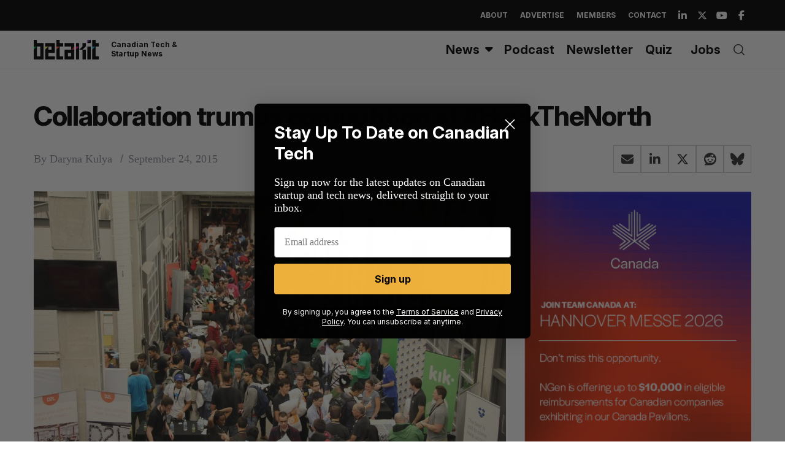

--- FILE ---
content_type: text/html; charset=utf-8
request_url: https://www.google.com/recaptcha/api2/aframe
body_size: 258
content:
<!DOCTYPE HTML><html><head><meta http-equiv="content-type" content="text/html; charset=UTF-8"></head><body><script nonce="Z3XiaZ6xa9LctG2RvsEhXw">/** Anti-fraud and anti-abuse applications only. See google.com/recaptcha */ try{var clients={'sodar':'https://pagead2.googlesyndication.com/pagead/sodar?'};window.addEventListener("message",function(a){try{if(a.source===window.parent){var b=JSON.parse(a.data);var c=clients[b['id']];if(c){var d=document.createElement('img');d.src=c+b['params']+'&rc='+(localStorage.getItem("rc::a")?sessionStorage.getItem("rc::b"):"");window.document.body.appendChild(d);sessionStorage.setItem("rc::e",parseInt(sessionStorage.getItem("rc::e")||0)+1);localStorage.setItem("rc::h",'1769124002334');}}}catch(b){}});window.parent.postMessage("_grecaptcha_ready", "*");}catch(b){}</script></body></html>